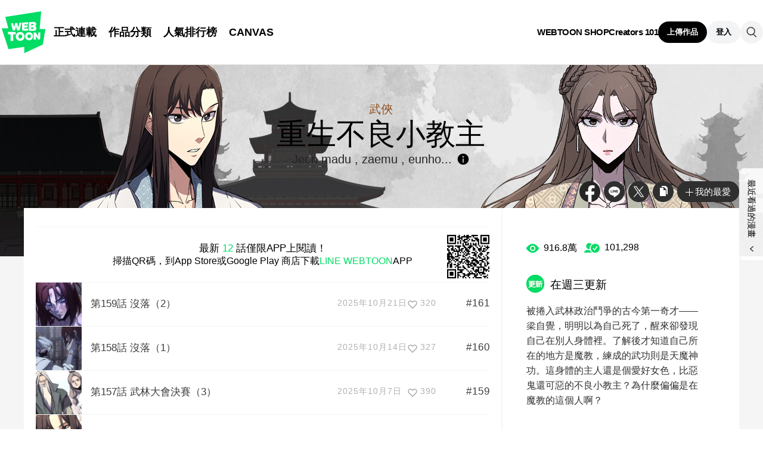

--- FILE ---
content_type: text/html;charset=UTF-8
request_url: https://us.webtoons.com/zh-hant/martial-arts/reincarnated-as-an-unruly-heir/list?title_no=3308&page=2
body_size: 12379
content:
















<!doctype html>
<html lang="zh_TW">
<head>


<title>重生不良小教主 | LINE WEBTOON</title>
<meta name="keywords" content="重生不良小教主, Martial-arts, LINE WEBTOON"/>
<meta name="description" content="立即免費觀看《重生不良小教主》！被捲入武林政治鬥爭的古今第一奇才——梁自覺，明明以為自己死了，醒來卻發現自己在別人身體裡。了解後才知道自己所在的地方是魔教，練成的武功則是天魔神功。這身體的主人還是個愛好女色，比惡鬼還可惡的不良小教主？為什麼偏偏是在魔教的這個人啊？ 更多精彩內容都在 LINE WEBTOON 每日漫畫，天天免費更新中！"/>
<link rel="canonical" href="https://www.webtoons.com/zh-hant/martial-arts/reincarnated-as-an-unruly-heir/list?title_no=3308" />
<link rel="alternate" media="only screen and (max-width: 640px)" href="https://m.webtoons.com/zh-hant/martial-arts/reincarnated-as-an-unruly-heir/list?title_no=3308"/>












<meta charset="utf-8">
<meta http-equiv="X-UA-Compatible" content="IE=edge"/>
<link rel="shortcut icon" href="https://webtoons-static.pstatic.net/image/favicon/favicon.ico?dt=2017082301" type="image/x-icon">





	
	
		
		
	
	
	
	
	


<link rel="stylesheet" type="text/css" href="/static/bundle/linewebtoon-43a5c53e193a2cc28f60.css">




<script type="text/javascript">
	window.__headerState__ = {
		domain: "www.webtoons.com",
		phase : "release",
		languageCode: "tw",
		cssCode: "tw",
		cssCodePrefix: "",
		gaTrackingId: "UA-57082184-1",
		ga4TrackingId: "G-ZTE4EZ7DVX",
		contentLanguage: "TRADITIONAL_CHINESE",
		contentLanguageCode : 'zh-hant',
		gakSerName: "gak.webtoons.com",
		gakPlatformName: "WEB_PC",
		serviceZone: 'GLOBAL',
		facebookAdId: "",
		lcsServer: 'lcs.loginfra.com',
		browserType : "CHROME",
		gaPageName : "",
		googleAdsState : {
			gadWebtoonReadEvent : "",
			title : "重生不良小教主",
			titleNo : "3308",
			episodeNo : "",
			gadConversion : {
				"th": [{
					// GAD 태국 광고 계정 1
					conversionId: "AW-761239969", // AW-CONVERSION_ID : Google Ads 계정에 고유한 전환 ID
					conversionLabel: "yhf1CLXkr-0CEKGz_uoC" // AW-CONVERSION_LABEL : 각 전환 액션에 고유하게 부여되는 전환 라벨
				}, {
					// GAD 태국 광고 계정 2
					conversionId: "AW-758804776",
					conversionLabel: "GzVDCNuRsO0CEKji6ekC"
				}]
				// 언어가 추가되면 배열로 넣음
			}
		},
		afPbaKey: "fe890007-9461-4b38-a417-7611db3b631e",
	}

	let lcs_SerName = window.lcs_SerName = window.__headerState__.lcsServer;
</script>
<script type="text/javascript" src="/static/bundle/common/cmp-02e4d9b29cd76218fcac.js" charset="utf-8"></script>
<script type="text/javascript" src="/static/bundle/header-2913b9ec7ed9d63f1ed4.js" charset="utf-8"></script>
<script type="text/javascript" src="/static/bundle/common/header-b02ac0d8615a67cbcd5f.js" charset="utf-8"></script>

<meta property="og:title" content="重生不良小教主" />
<meta property="og:type" content="com-linewebtoon:webtoon" />
<meta property="og:url" content="https://www.webtoons.com/zh-hant/martial-arts/reincarnated-as-an-unruly-heir/list?title_no=3308" />
<meta property="og:site_name" content="www.webtoons.com" />
<meta property="og:image" content="https://swebtoon-phinf.pstatic.net/20211215_231/1639535689930DgiIg_JPEG/1M_details.jpg?type=crop540_540" />
<meta property="og:description" content="被捲入武林政治鬥爭的古今第一奇才&mdash;&mdash;梁自覺，明明以為自己死了，醒來卻發現自己在別人身體裡。了解後才知道自己所在的地方是魔教，練成的武功則是天魔神功。這身體的主人還是個愛好女色，比惡鬼還可惡的不良小教主？為什麼偏偏是在魔教的這個人啊？" />
<meta property="com-linewebtoon:webtoon:author" content="Jeon madu / zaemu" />

<meta name="twitter:card" content="summary"/>
<meta name="twitter:site" content="@LINEWebtoon"/>
<meta name="twitter:image" content="https://swebtoon-phinf.pstatic.net/20211215_231/1639535689930DgiIg_JPEG/1M_details.jpg?type=crop540_540"/>
<meta name="twitter:description" content="被捲入武林政治鬥爭的古今第一奇才&mdash;&mdash;梁自覺，明明以為自己死了，醒來卻發現自己在別人身體裡。了解後才知道自己所在的地方是魔教，練成的武功則是天魔神功。這身體的主人還是個愛好女色，比惡鬼還可惡的不良小教主？為什麼偏偏是在魔教的這個人啊？"/>
<meta property="al:android:url" content="linewebtoon://episodeList/webtoon?titleNo=3308"/>
<meta property="al:android:package" content="com.naver.linewebtoon"/>
<meta property="al:android:app_name" content="LINE WEBTOON"/>
<meta name="twitter:app:name:googleplay" content="LINE WEBTOON"/>
<meta name="twitter:app:id:googleplay" content="com.naver.linewebtoon"/>
<meta name="twitter:app:url:googleplay" content="linewebtoon://episodeList/webtoon?titleNo=3308"/>
<meta property="al:ios:url" content="linewebtoon://episodeList/webtoon?titleNo=3308" />
<meta property="al:ios:app_store_id" content="894546091" />
<meta property="al:ios:app_name" content="LINE WEBTOON" />
<meta name="twitter:app:name:iphone" content="LINE WEBTOON"/>
<meta name="twitter:app:id:iphone" content="894546091"/>
<meta name="twitter:app:url:iphone" content="linewebtoon://episodeList/webtoon?titleNo=3308"/>
<meta name="twitter:app:name:ipad" content="LINE WEBTOON"/>
<meta name="twitter:app:id:ipad" content="894546091"/>
<meta name="twitter:app:url:ipad" content="linewebtoon://episodeList/webtoon?titleNo=3308"/>
</head>
<body class="tw">

<div id="wrap">
	


















<!-- skip navigation -->
<div id="u_skip">
	<a href="#content" onclick="document.getElementById('content').tabIndex=-1;document.getElementById('content').focus();return false;"><span></span></a>
</div>
<!-- //skip navigation -->

<!-- header -->
<header id="header" class="">
	<div class="header_inner">
		<div class="header_left">
			<a href="https://www.webtoons.com/zh-hant/" class="btn_logo" onclick='return publishGakPageEvent("GNB_FOR_YOU_TAB_CLICK") && publishGa4Event("gnb_home_click", "{\"contents_language\": \"ZH-HANT\"}")'><span class="blind">WEBTOON</span></a>
			<p class="blind">MENU</p>
			
			<ul class="lnb " role="navigation">
				<li>
					
					
					<a href="https://www.webtoons.com/zh-hant/originals" class="link"  onclick='return publishGakPageEvent("GNB_ORIGINALS_TAB_TAB_CLICK") && publishGa4Event("gnb_originals_click", "{\"contents_language\": \"ZH-HANT\"}")'>正式連載</a>
				</li>
				<li>
					<a href="https://www.webtoons.com/zh-hant/genres" class="link"  onclick='return publishGakPageEvent("GNB_GENRE_CLICK") && publishGa4Event("gnb_genres_click", "{\"contents_language\": \"ZH-HANT\"}")'>作品分類</a>
				</li>
				<li>
					<a href="https://www.webtoons.com/zh-hant/ranking" class="link"  onclick='return publishGakPageEvent("GNB_RANKING_CLICK") && publishGa4Event("gnb_rankings_click", "{\"contents_language\": \"ZH-HANT\"}")'>人氣排行榜</a>
				</li>
				
				<li>
					<a href="https://www.webtoons.com/zh-hant/canvas" class="link"  onclick='return publishGakPageEvent("GNB_CANVAS_TAB_CLICK") && publishGa4Event("gnb_canvas_click", "{\"contents_language\": \"ZH-HANT\"}")'>CANVAS</a>
				</li>
				
			</ul>
			
		</div>
		<div class="header_right">
			
			<a href="https://shop.webtoon.com" id="webshopLink" class="link_menu" onclick='return publishGakPageEvent("GNB_WEBTOONSHOP_CLICK") && publishGa4Event("gnb_webtoonshop_click", "{\"contents_language\": \"ZH-HANT\"}")'>WEBTOON SHOP</a>
			
			
			
			<a href="https://www.webtoons.com/zh-hant/creators101/webtoon-canvas" class="link_menu" onclick='return publishGakPageEvent("GNB_CREATOR101_CLICK") && publishGa4Event("gnb_creator101_click", "{\"contents_language\": \"ZH-HANT\"}")'>Creators 101</a>
			
			<div class="util_cont">
				
				<a href="#" class="link_publish" id="btnPublish" onclick='return publishGakPageEvent("GNB_PUBLISH_CLICK") && publishGa4Event("gnb_publish_click", "{\"contents_language\": \"ZH-HANT\"}")'>上傳作品</a>
				
				<div class="login_cont">
					
					<button type="button" class="link_login" id="btnLogin" aria-haspopup="dialog">登入</button>
					
					<button type="button" class="link_login" id="btnLoginInfo" aria-expanded="false" style="display: none;"></button>	
					<div class="ly_loginbox" id="layerMy">
						<button type="button" title="關閉" class="login_name _btnClose">關閉登入視窗</button>
					</div>
				</div>
				<div class="search_cont">
					<button class="btn_search _btnSearch"><span class="blind">搜尋</span></button>
					
					<div class="search_area _searchArea">
						<div class="input_box _inputArea">
							<input type="text" class="input_search _txtKeyword" role="combobox" aria-expanded="false" aria-haspopup="listbox" aria-owns="gnb_search_box" aria-autocomplete="list" aria-activedescendant aria-label="請搜尋作品名稱或作家名字" placeholder="請搜尋作品名稱或作家名字">
							<a href="#" class="btn_delete_search _btnDelete" style="display: none;">刪除</a>
						</div>
						
						<ul id="gnb_search_box" role="listbox" class="ly_autocomplete _searchLayer" style="display:none">
						</ul>
					</div>
				</div>
			</div>
		</div>
	</div>
</header>
<!-- //header -->


		
    <div id="container" role="main" class="bg">
			
        <div id="content">
				
        <div class="detail_bg" style="background:url('https://webtoon-phinf.pstatic.net/20211215_300/1639535780508oSRLJ_JPEG/4Details_PC_bg.jpg') repeat-x"></div>
        	<div class="cont_box">
					
				<div class="detail_header type_white">
					<span class="thmb"><img src="https://webtoon-phinf.pstatic.net/20211215_37/1639537355371zXt8j_PNG/5Details_PC_cha.png" height="240" alt="重生不良小教主 martial-arts comic"></span>
					<div class="info">
						<h2 class="genre g_martial_arts">武俠</h2>
						<h1 class="subj">重生不良小教主</h1>

						<div class="author_area">
							
								
								
									
									Jeon madu
								
							
								, 
								
									
									zaemu
								
							
								, 
								
									
									eunho​
								
							
							...
							<button type="button" class="ico_info2 _btnAuthorInfo">作家資訊</button>
						</div>

					</div>
					<span class="valign"></span>
					<div class="spi_wrap">
						<ul class="spi_area">
							<li><a href="#" class="ico_facebook" title="Facebook" onclick="return false;">Facebook</a></li>
						
							<li><a href="#" class="ico_line" title="LINE" onclick="return false;">LINE</a></li>
						
							<li><a href="#" class="ico_twitter" title="X" onclick="return false;">X</a></li>
						
						<li class="relative">
							<a href="#" class="ico_copy" title="複製URL" onclick="return false;" style="cursor:pointer">複製URL</a>
							<div class="ly_area _copyInfo">
								<span class="ly_cont">已複製連結</span>
								<span class="ico_arr dn"></span>
							</div>
						</li>
						
						<li class="relative">
							<a href="#" class="btn_favorite _favorites" data-page-source="EpisodeList" onclick="return false;"><span class="ico_plus4"></span>我的最愛</a>
							<div class="ly_area">
								<span class="ly_cont _addFavorite">加入我的漫畫 > 我的最愛</span>
								<span class="ly_cont _removeFavorite" style="display:none">從我的漫畫 > 我的最愛刪除</span>
								<span class="ly_cont _overLimitFavorite" style="display:none">最多可設定500個我的最愛漫畫。</span>
								<span class="ico_arr dn"></span>
							</div>
						</li>
						</ul>
					</div>
				</div>
				<div class="detail_body banner">
					<div class="detail_lst">
				
					
						
						
							<div class="detail_install_app">
								<strong>最新 <em>12</em> 話僅限APP上閱讀！</strong><br>掃描QR碼，到App Store或Google Play 商店下載<em>LINE WEBTOON</em>APP
								<img src="/qr/app/episodeList/webtoon/3308" alt="QR Code" width="71" height="73" class="img_qrcode">
							</div>
						
					

				
				
					
				
						<ul id="_listUl">
						
						<li class="_episodeItem" id="episode_161" data-episode-no="161">
						
							<a href="https://www.webtoons.com/zh-hant/martial-arts/reincarnated-as-an-unruly-heir/%E7%AC%AC159%E8%A9%B1-%E6%B2%92%E8%90%BD2/viewer?title_no=3308&episode_no=161">
								<span class="thmb">
									<img src="https://webtoon-phinf.pstatic.net/20250728_134/1753685591605YmDXG_PNG/thumb_17536855181352910_mangnani_159_004_04.png?type=f160_151" width="77" height="73" alt="第159話 沒落（2）">
								</span>
								<span class="subj"><span>第159話 沒落（2）</span></span>
								<span class="manage_blank"></span>
								<span class="date">2025年10月21日</span>
								
								
								<span class="like_area _likeitArea"><em class="ico_like _btnLike _likeMark">like</em>320</span>
								<span class="tx">#161</span>
							</a>
						</li>
						
						<li class="_episodeItem" id="episode_160" data-episode-no="160">
						
							<a href="https://www.webtoons.com/zh-hant/martial-arts/reincarnated-as-an-unruly-heir/%E7%AC%AC158%E8%A9%B1-%E6%B2%92%E8%90%BD1/viewer?title_no=3308&episode_no=160">
								<span class="thmb">
									<img src="https://webtoon-phinf.pstatic.net/20250721_184/175307076838607fu2_PNG/thumb_17530707231966756_mangnani_158_014_04.png?type=f160_151" width="77" height="73" alt="第158話 沒落（1）">
								</span>
								<span class="subj"><span>第158話 沒落（1）</span></span>
								<span class="manage_blank"></span>
								<span class="date">2025年10月14日</span>
								
								
								<span class="like_area _likeitArea"><em class="ico_like _btnLike _likeMark">like</em>327</span>
								<span class="tx">#160</span>
							</a>
						</li>
						
						<li class="_episodeItem" id="episode_159" data-episode-no="159">
						
							<a href="https://www.webtoons.com/zh-hant/martial-arts/reincarnated-as-an-unruly-heir/%E7%AC%AC157%E8%A9%B1-%E6%AD%A6%E6%9E%97%E5%A4%A7%E6%9C%83%E6%B1%BA%E8%B3%BD3/viewer?title_no=3308&episode_no=159">
								<span class="thmb">
									<img src="https://webtoon-phinf.pstatic.net/20250714_132/1752473311444ktbXH_PNG/thumb_17524732452701048_mangnani_157_020_01.png?type=f160_151" width="77" height="73" alt="第157話 武林大會決賽（3）">
								</span>
								<span class="subj"><span>第157話 武林大會決賽（3）</span></span>
								<span class="manage_blank"></span>
								<span class="date">2025年10月7日</span>
								
								
								<span class="like_area _likeitArea"><em class="ico_like _btnLike _likeMark">like</em>390</span>
								<span class="tx">#159</span>
							</a>
						</li>
						
						<li class="_episodeItem" id="episode_158" data-episode-no="158">
						
							<a href="https://www.webtoons.com/zh-hant/martial-arts/reincarnated-as-an-unruly-heir/%E7%AC%AC156%E8%A9%B1-%E6%AD%A6%E6%9E%97%E5%A4%A7%E6%9C%83%E6%B1%BA%E8%B3%BD2/viewer?title_no=3308&episode_no=158">
								<span class="thmb">
									<img src="https://webtoon-phinf.pstatic.net/20250707_42/1751875994569FkNA5_PNG/thumb_17518759660367051_mangnani_156_009_04.png?type=f160_151" width="77" height="73" alt="第156話 武林大會決賽（2）">
								</span>
								<span class="subj"><span>第156話 武林大會決賽（2）</span></span>
								<span class="manage_blank"></span>
								<span class="date">2025年9月30日</span>
								
								
								<span class="like_area _likeitArea"><em class="ico_like _btnLike _likeMark">like</em>350</span>
								<span class="tx">#158</span>
							</a>
						</li>
						
						<li class="_episodeItem" id="episode_157" data-episode-no="157">
						
							<a href="https://www.webtoons.com/zh-hant/martial-arts/reincarnated-as-an-unruly-heir/%E7%AC%AC155%E8%A9%B1-%E6%AD%A6%E6%9E%97%E5%A4%A7%E6%9C%83%E6%B1%BA%E8%B3%BD1/viewer?title_no=3308&episode_no=157">
								<span class="thmb">
									<img src="https://webtoon-phinf.pstatic.net/20250627_138/1751013355385TCV6C_PNG/thumb_17510132890902917_mangnani_155_011_05.png?type=f160_151" width="77" height="73" alt="第155話 武林大會決賽（1）">
								</span>
								<span class="subj"><span>第155話 武林大會決賽（1）</span></span>
								<span class="manage_blank"></span>
								<span class="date">2025年9月23日</span>
								
								
								<span class="like_area _likeitArea"><em class="ico_like _btnLike _likeMark">like</em>368</span>
								<span class="tx">#157</span>
							</a>
						</li>
						
						<li class="_episodeItem" id="episode_156" data-episode-no="156">
						
							<a href="https://www.webtoons.com/zh-hant/martial-arts/reincarnated-as-an-unruly-heir/%E7%AC%AC154%E8%A9%B1-%E6%AD%A3%E8%88%87%E9%AD%94%E5%8F%8A%E5%BE%8C%E8%B5%B7%E4%B9%8B%E7%A7%805/viewer?title_no=3308&episode_no=156">
								<span class="thmb">
									<img src="https://webtoon-phinf.pstatic.net/20250623_174/1750646055429FnbeW_PNG/thumb_17506459381303535_mangnani_154_016_02.png?type=f160_151" width="77" height="73" alt="第154話 正與魔，及後起之秀（5）">
								</span>
								<span class="subj"><span>第154話 正與魔，及後起之秀（5）</span></span>
								<span class="manage_blank"></span>
								<span class="date">2025年9月16日</span>
								
								
								<span class="like_area _likeitArea"><em class="ico_like _btnLike _likeMark">like</em>357</span>
								<span class="tx">#156</span>
							</a>
						</li>
						
						<li class="_episodeItem" id="episode_155" data-episode-no="155">
						
							<a href="https://www.webtoons.com/zh-hant/martial-arts/reincarnated-as-an-unruly-heir/%E7%AC%AC153%E8%A9%B1-%E6%AD%A3%E8%88%87%E9%AD%94%E5%8F%8A%E5%BE%8C%E8%B5%B7%E4%B9%8B%E7%A7%804/viewer?title_no=3308&episode_no=155">
								<span class="thmb">
									<img src="https://webtoon-phinf.pstatic.net/20250617_212/1750130711987MvkBn_PNG/thumb_17501306320106407_mangnani_153_010_02.png?type=f160_151" width="77" height="73" alt="第153話 正與魔，及後起之秀（4）">
								</span>
								<span class="subj"><span>第153話 正與魔，及後起之秀（4）</span></span>
								<span class="manage_blank"></span>
								<span class="date">2025年9月9日</span>
								
								
								<span class="like_area _likeitArea"><em class="ico_like _btnLike _likeMark">like</em>383</span>
								<span class="tx">#155</span>
							</a>
						</li>
						
						<li class="_episodeItem" id="episode_154" data-episode-no="154">
						
							<a href="https://www.webtoons.com/zh-hant/martial-arts/reincarnated-as-an-unruly-heir/%E7%AC%AC152%E8%A9%B1-%E6%AD%A3%E8%88%87%E9%AD%94%E5%8F%8A%E5%BE%8C%E8%B5%B7%E4%B9%8B%E7%A7%803/viewer?title_no=3308&episode_no=154">
								<span class="thmb">
									<img src="https://webtoon-phinf.pstatic.net/20250610_197/1749535318021My6UP_PNG/thumb_17495352411321539_mangnani_152_019_02.png?type=f160_151" width="77" height="73" alt="第152話 正與魔，及後起之秀（3）">
								</span>
								<span class="subj"><span>第152話 正與魔，及後起之秀（3）</span></span>
								<span class="manage_blank"></span>
								<span class="date">2025年9月2日</span>
								
								
								<span class="like_area _likeitArea"><em class="ico_like _btnLike _likeMark">like</em>386</span>
								<span class="tx">#154</span>
							</a>
						</li>
						
						<li class="_episodeItem" id="episode_153" data-episode-no="153">
						
							<a href="https://www.webtoons.com/zh-hant/martial-arts/reincarnated-as-an-unruly-heir/%E7%AC%AC151%E8%A9%B1-%E6%AD%A3%E8%88%87%E9%AD%94%E5%8F%8A%E5%BE%8C%E8%B5%B7%E4%B9%8B%E7%A7%802/viewer?title_no=3308&episode_no=153">
								<span class="thmb">
									<img src="https://webtoon-phinf.pstatic.net/20250603_238/1748932679386xLj5M_PNG/thumb_1748932642215832_mangnani_151_012_01.png?type=f160_151" width="77" height="73" alt="第151話 正與魔，及後起之秀（2）">
								</span>
								<span class="subj"><span>第151話 正與魔，及後起之秀（2）</span></span>
								<span class="manage_blank"></span>
								<span class="date">2025年8月26日</span>
								
								
								<span class="like_area _likeitArea"><em class="ico_like _btnLike _likeMark">like</em>396</span>
								<span class="tx">#153</span>
							</a>
						</li>
						
						<li class="_episodeItem" id="episode_152" data-episode-no="152">
						
							<a href="https://www.webtoons.com/zh-hant/martial-arts/reincarnated-as-an-unruly-heir/%E7%AC%AC150%E8%A9%B1-%E6%AD%A3%E8%88%87%E9%AD%94%E5%8F%8A%E5%BE%8C%E8%B5%B7%E4%B9%8B%E7%A7%801/viewer?title_no=3308&episode_no=152">
								<span class="thmb">
									<img src="https://webtoon-phinf.pstatic.net/20250527_269/1748316955061dCkJW_PNG/thumb_17483168903996641_mangnani_150_010_03.png?type=f160_151" width="77" height="73" alt="第150話 正與魔，及後起之秀（1）">
								</span>
								<span class="subj"><span>第150話 正與魔，及後起之秀（1）</span></span>
								<span class="manage_blank"></span>
								<span class="date">2025年8月19日</span>
								
								
								<span class="like_area _likeitArea"><em class="ico_like _btnLike _likeMark">like</em>392</span>
								<span class="tx">#152</span>
							</a>
						</li>
						
						</ul>
						<div class="paginate">
							
							
                

							
        
                <a href="/zh-hant/martial-arts/reincarnated-as-an-unruly-heir/list?title_no=3308&page=1" ><span>1</span></a>
        
                <a href='#' aria-current="true" onclick='return false;'><span class='on'>2</span></a>
        
                <a href="/zh-hant/martial-arts/reincarnated-as-an-unruly-heir/list?title_no=3308&page=3" ><span>3</span></a>
        
                <a href="/zh-hant/martial-arts/reincarnated-as-an-unruly-heir/list?title_no=3308&page=4" ><span>4</span></a>
        
                <a href="/zh-hant/martial-arts/reincarnated-as-an-unruly-heir/list?title_no=3308&page=5" ><span>5</span></a>
        
                <a href="/zh-hant/martial-arts/reincarnated-as-an-unruly-heir/list?title_no=3308&page=6" ><span>6</span></a>
        
                <a href="/zh-hant/martial-arts/reincarnated-as-an-unruly-heir/list?title_no=3308&page=7" ><span>7</span></a>
        
                <a href="/zh-hant/martial-arts/reincarnated-as-an-unruly-heir/list?title_no=3308&page=8" ><span>8</span></a>
        
                <a href="/zh-hant/martial-arts/reincarnated-as-an-unruly-heir/list?title_no=3308&page=9" ><span>9</span></a>
        
                <a href="/zh-hant/martial-arts/reincarnated-as-an-unruly-heir/list?title_no=3308&page=10" ><span>10</span></a>

							
    <a href="/zh-hant/martial-arts/reincarnated-as-an-unruly-heir/list?title_no=3308&page=11" class=pg_next><em>下一頁</em></a>

							

						</div>
						
						
						
					</div>
					<div class="aside detail" id="_asideDetail">
						<ul class="grade_area">
							<li>
								<span class="ico_view">view</span>
								<em class="cnt">916.8萬</em>
							</li>
							<li>
								<span class="ico_subscribe">subscribe</span>
								<em class="cnt">101,298</em>
							</li>
						</ul>
					
					
					
						<p class="day_info"><span class="txt_ico_up">更新</span>在週三更新</p>
					
					
						<p class="summary">被捲入武林政治鬥爭的古今第一奇才——梁自覺，明明以為自己死了，醒來卻發現自己在別人身體裡。了解後才知道自己所在的地方是魔教，練成的武功則是天魔神功。這身體的主人還是個愛好女色，比惡鬼還可惡的不良小教主？為什麼偏偏是在魔教的這個人啊？</p>

						

						<div class="aside_btn">
							<a href="#" class="btn_type7" id="continueRead" style="display:none;">繼續閱讀<span class="ico_arr21"></span></a>

							<a href="https://www.webtoons.com/zh-hant/martial-arts/reincarnated-as-an-unruly-heir/%E5%BA%8F%E7%AB%A0/viewer?title_no=3308&episode_no=1" class="btn_type7" id="_btnEpisode">看第一集<span class="ico_arr21"></span></a>
						</div>
					</div>
				</div>
					
						<div class="detail_other">
							<h2>相關作品</h2>
							<ul class="lst_type1">
								
									
										<li>
											<a href="https://www.webtoons.com/zh-hant/martial-arts/gaoshou/list?title_no=759">
												<div class="pic_area" data-title-unsuitable-for-children="false" data-title-unsuitable-for-children-skin="harmful_black_skin2"><img src="https://webtoon-phinf.pstatic.net/20180214_286/15185712480351gzvt_JPEG/28240x25429.jpg?type=a92" width="92" height="98" alt="高手"></div>
												<div class="info_area">
													<p class="subj">高手</p>
													<p class="author">柳己韻 / 文情厚</p>
													<p class="grade_area"><span class="ico_view2">view</span><em class="grade_num">2,181.4萬</em></p>
												</div>
											</a>
										</li>
									
								
									
										<li>
											<a href="https://www.webtoons.com/zh-hant/martial-arts/nanomasin/list?title_no=2085">
												<div class="pic_area" data-title-unsuitable-for-children="false" data-title-unsuitable-for-children-skin="harmful_black_skin2"><img src="https://webtoon-phinf.pstatic.net/20220824_59/1661347289346y6vVC_PNG/5thumb_M_240x254.png?type=a92" width="92" height="98" alt="奈米魔神"></div>
												<div class="info_area">
													<p class="subj">奈米魔神</p>
													<p class="author">玄坤絕對無敵 / 金剛不壞</p>
													<p class="grade_area"><span class="ico_view2">view</span><em class="grade_num">3,230萬</em></p>
												</div>
											</a>
										</li>
									
								
									
										<li>
											<a href="https://www.webtoons.com/zh-hant/martial-arts/jianzunguilai/list?title_no=2695">
												<div class="pic_area" data-title-unsuitable-for-children="false" data-title-unsuitable-for-children-skin="harmful_black_skin2"><img src="https://webtoon-phinf.pstatic.net/20210521_242/16215959589540Xuyr_JPEG/5thumb_M.jpg?type=a92" width="92" height="98" alt="劍尊歸來"></div>
												<div class="info_area">
													<p class="subj">劍尊歸來</p>
													<p class="author">BIGA / LICO</p>
													<p class="grade_area"><span class="ico_view2">view</span><em class="grade_num">1,760.9萬</em></p>
												</div>
											</a>
										</li>
									
								
									
								
							</ul>
						</div>
					
			</div>
		</div>
			
    </div>
		

	
	<div class="ly_dim _dimAuthorInfoLayer">
		<div class="bg"></div>
	</div>
		
	<div class="ly_wrap _authorInfoLayer">
		<div class="ly_box ly_creator">
			<div class="ly_creator_in _authorInnerContent">
				
					
					
					<p class="by">繪圖</p>
					<h3 class="title">
						
							
							Jeon madu
						
					</h3>
					<div class="sns_area">
						
					</div>

					<p class="desc"></p>
					
				
					
					
					<p class="by">改編</p>
					<h3 class="title">
						
							
							zaemu
						
					</h3>
					<div class="sns_area">
						
					</div>

					<p class="desc"></p>
					
				
					
					
					<p class="by">原作</p>
					<h3 class="title">
						
							
							eunho​
						
					</h3>
					<div class="sns_area">
						
					</div>

					<p class="desc"></p>
					
						<div class="other_works">
							<h4 class="sub_title">作家其他作品</h4>
							<ul class="other_card">
								
									
										
											
											<li>
												<a href="https://www.webtoons.com/zh-hant/martial-arts/the-spy-life-in-the-demonic-sect/list?title_no=8056" class="other_card_item" data-title-unsuitable-for-children="false" data-title-unsuitable-for-children-skin="harmful_black_skin1">
													<img src="https://webtoon-phinf.pstatic.net/20250630_111/1751257977460V2XLi_JPEG/Thumb_Poster_8056.jpg?type=a210" width="114" height="148" alt="間諜的魔教日常">
													<p class="genre g_martial_arts">武俠</p>
													<div class="info">
														<p class="subj">間諜的魔教日常</p>
														<p class="author">eunho​ / DALGON</p>
													</div>
												</a>
											</li>
										
										
									
								
									
										
										
											
											<li class="nodata"><span class="ico_nodata"></span></li>
										
									
								
									
										
										
											
											<li class="nodata"><span class="ico_nodata"></span></li>
										
									
								
									
										
										
											
											<li class="nodata"><span class="ico_nodata"></span></li>
										
									
								
							</ul>
							
						</div>
					
				
				<a href="#" class="btn_ly_close _btnAuthorInfoLayerClose">layer close</a>
			</div>
			<span class="ly_alignbox"></span>
		</div>
	</div>
		
	<hr>
	






	<footer id="footer">
		
		<div class="go_top" id="_topBtn" style="display:none;">
			<a href="#" title="回到最上方" class="btn_top">
				回到最上方
			</a>
		</div>
		
		<div class="notice_area" id="noticeArea" style="display: none;"></div>
		
		<div class="foot_app">
			<div class="foot_cont">
				<span class="ico_qrcode"><span class="blind">qrcode</span></span>
				<div class="foot_down_msg">
					<p class="txt">即刻下載 LINE WEBTOON APP，<br>
追了才酷，一看就停不下來！</p>
					<div class="footapp_icon_cont">
						<a href="https://play.google.com/store/apps/details?id=com.naver.linewebtoon&referrer=utm_source%3Dlinewebtoon%26utm_medium%3Dmobileweb" target="_blank" class="btn_google">GET IT on Google Play</a>
						<a href="https://itunes.apple.com/app/line-webtoon/id894546091?mt=8" target="_blank" class="btn_ios">Download on the App Store</a>
					</div>
				</div>
			</div>
		</div>
		
		<ul class="foot_sns">
			
			<li><a href="https://www.facebook.com/LINEWEBTOONTW/" target="_blank" class="btn_foot_facebook">facebook</a></li>
			
			<li><a href="https://www.instagram.com/linewebtoontw/" target="_blank" class="btn_foot_instagram">instagram</a></li>
			
			<li><a href="https://line.me/R/ti/p/%40linewebtoon" target="_blank" class="btn_foot_line">line</a></li>
			
		</ul>
		
		<ul class="foot_menu _footer">
			
			
			
			
			
			<li><a href="https://webtoon.zendesk.com/hc/zh-tw/requests/new" rel="nofollow" target="_blank">意見回饋</a></li>
			
			
			<li><a href="https://webtoon.zendesk.com/hc/zh-tw" rel="nofollow" target="_blank">幫助</a></li>
			<li><a href="https://www.webtoons.com/zh-hant/terms">條款</a></li>
			<li><a href="https://www.webtoons.com/zh-hant/terms/privacyPolicy">隱私權保護</a></li>
			
			
			
			<li class="gdprFooter" style="display: none"><a href="https://www.webtoons.com/zh-hant/consentsManagement">個資使用詳細內容</a></li>
			
			
			
			<li><a href="https://www.webtoons.com/zh-hant/advertising">廣告</a></li>
			
			
			
			<li><a href="https://partners.line.me/view/tw/main" target="_blank">作品授權及異業合作</a></li>
			
			
			<li class="ccpaFooter" style="display: none"><a href="https://www.webtoons.com/zh-hant/terms/dnsmpi">Do Not Sell or Share My Personal Information</a></li>
			
			
			
			<li class="language" id="languageArea">
				
				<button type="button" aria-expanded="false" class="lk_lang _selectedLanguage"><span class="blind"></span><span class="_selectedLanguageText"></span></button>
				<ul class="ly_lang _languageList">
					<li ><a href="#" class="ver_en _en _language" data-content-language="en" data-locale="en" aria-current="false">English</a></li>
					<li class="on"><a href="#" class="ver_tw _zh-hant _language" data-content-language="zh-hant" data-locale="zh-TW" aria-current="true">中文 (繁體)</a></li>
					<li ><a href="#" class="ver_th _th _language" data-content-language="th" data-locale="th-TH" aria-current="false">ภาษาไทย</a></li>
					<li ><a href="#" class="ver_id _id _language" data-content-language="id" data-locale="id" aria-current="false">Indonesia</a></li>
					<li ><a href="#" class="ver_es _es _language" data-content-language="es" data-locale="es" aria-current="false">Español</a></li>
					<li ><a href="#" class="ver_fr _fr _language" data-content-language="fr" data-locale="fr" aria-current="false">Français</a></li>
					<li ><a href="#" class="ver_de _de _language" data-content-language="de" data-locale="de" aria-current="false">Deutsch</a></li>
				</ul>
			</li>
		</ul>
		
		<p class="foot_logo"><span class="ico_foot_logo">LINE WEBTOON</span></p>
		
			
			
				<p class="copyright"><a>ⓒ NAVER WEBTOON Ltd.</a></p>
			
		
	</footer>
	

	




<script type="text/javascript" src="/static/bundle/vendor-1d04173e9d24d2e383ae.js" charset="utf-8"></script>








<script type="text/javascript">

window.defaultErrorMessage = {
	'alert.error.no_internet_connection' : '無法連上網路\n請確認您的連線狀態。',
	'alert.error.invalid_input' : '不正确的输入值',
	'alert.error.unknown' : '發生無法辨識的錯誤,請稍候再試。'
};
window.__commonScriptState__ = {
	contentLanguage : 'TRADITIONAL_CHINESE',
	contentLanguageCode : "zh-hant",
	browserType : "CHROME",
	countryCode : "US",
	isNotNoticePage : true,
	domain : 'www.webtoons.com',
	recentBarParam : {
		imgDomain : 'https://webtoon-phinf.pstatic.net',
		language : 'zh-hant',
		title : '最近看過的漫畫',
		domain : 'www.webtoons.com',
		contentLanguage : 'zh-hant'
	},
	noticeParam : {
		domain : "www.webtoons.com",
		contentLanguageCode : "zh-hant",
		messages : {
			"menu.notice" : "通知"
		}
	},
	loginOptions: {
		isAuthorPublishLogin: false,
		authorPublishDescLinkUrl: "https://www.webtoons.com/zh-hant/creators101/webtoon-canvas",
		availableSnsList: ["APPLE","LINE","FACEBOOK","GOOGLE","TWITTER"],
		messages: {
			"login.default.component.default.title": '登入享受無數個免費優質作品！',
			"login.default.component.default.desc": '開始追上潮流漫畫，還能和優秀的作家和喜愛作品的粉絲們一同交流！',
			"login.default.component.email.button": '以 Email 登入',
			"login.default.component.sns.button.GOOGLE": '以 Google 登入',
			"login.default.component.sns.button.APPLE": '以 Apple 登入',
			"login.default.component.sns.button.FACEBOOK": '以 Facebook 登入',
			"login.default.component.sns.button.LINE": '以 LINE 登入',
			"login.default.component.sns.button.TWITTER": '以 X 登入',
			"alert.error.invalid_input": '不正确的输入值',
			"alert.error.unknown": '發生無法辨識的錯誤,請稍候再試。',
		},
		emailLoginOptions: {
			captchaKey: "",
			emailLoginUrl: "https://www.webtoons.com/member/login/doLoginById",
			messages: {
				"alert.error.unknown": '發生無法辨識的錯誤,請稍候再試。',
				"button.login": '登入',
				"menu.back": '返回',
				"login.email.component.title": 'Email 登入',
				"login.email.component.email_input.label": '電子信箱',
				"login.email.component.email_input.placeholder": '輸入電子信箱',
				"login.email.component.email_input.warn.please_check": '請重新確認您的電子信箱',
				"login.email.component.password_input.label": '密碼',
				"login.email.component.password_input.placeholder": '輸入密碼',
				"login.email.component.password_input.button.show_password": '顯示密碼',
				"login.email.component.password_input.warn.please_check": '請重新確認密碼',
				"login.email.component.password_input.warn.incorrect_multiple_times": '您已連續輸入5次錯誤密碼',
				"login.email.component.password_input.warn.max_length": '密碼長度可設定最長16字元',
				"login.email.component.captcha_input.placeholder": '使用以上方式登入',
				"login.email.component.captcha_input.button.reload": '更新快取資料',
				"login.email.component.message.influent.sign_up": '還沒有帳號嗎？',
				"message.login.forget_password": '忘記密碼了嗎？',
				"button.signup": '註冊',
			},
		},
	},
	gdprCookieBannerMessages : {
		'gdpr.cookie_agreement_banner.desc' : 'WEBTOON uses cookies necessary for authentication and security purposes. We would also like to use optional cookies to provide personalized content and to improve our services based on how you use such services. You can accept or refuse all optional cookies by clicking on the relevant buttons below or you can manage the use of optional cookies by clicking on the Cookie Settings button. For more information on cookies, please read our \u003Ca href=\"https:\/\/www.webtoons.com\/zh-hant\/terms\/cookiePolicy\" target=\"_blank\"\u003ECookie Policy\u003C\/a\u003E.',
		'gdpr.cookie_agreement_banner.agree' : 'I Agree.',
		'gdpr.cookie_agreement_banner.cookie_setting' : 'Cookie Settings'
	},
	ccpaCookieBannerMessages : {
		'ccpa.cookie_agreement_banner.desc' : 'I agree that WEBTOON may process my personal information in accordance with the WEBTOON \u003Ca href=\"https:\/\/www.webtoons.com\/zh-hant\/terms\/privacyPolicy\" target=\"_blank\"\u003EPrivacy Policy\u003C\/a\u003E and that my personal information may be disclosed to trusted third parties of WEBTOON for advertising and marketing purposes. I confirm that I am authorized to provide this consent. The use of data can be managed in the \u003Ca href=\"https:\/\/www.webtoons.com\/zh-hant\/cookieSetting\"\u003ECookie Settings\u003C\/a\u003E and\/or at the link below.\u003Cbr\u003E',
		'ccpa.cookie_agreement_banner.desc.do_not_sell' : 'Do Not Sell or Share My Personal Information',
		'ccpa.cookie_agreement_banner.title' : 'Consent to Third Party Advertising and Marketing',
		'ccpa.cookie_agreement_banner.confirm' : 'Confirm',
	},
	gdprChildProtectionPopupMessages : {
		'gdpr.child_protection_popup.challenge.header' : '居住在德國未滿16歲的兒童無法使用CANVAS',
		'gdpr.child_protection_popup.challenge.desc' : '依據德國兒童保護法，居住在德國的兒童將無法使用CANVAS的功能，詳細內容請參考\u003Ca href=\"https:\/\/wnm.webtoon.com\/LINE_WEBTOON\/android\/help?contentId=25731&lang=zh-hant\" target=\"_blank\"\u003E幫助\u003C\/a\u003E。',
		'button.ok' : '確定'
	},
	policyAgreePopupParam : {
		domain : "www.webtoons.com",
		contentLanguageCode : "zh-hant",
		messages : {
			'policy.popup.title' : 'NAVER WEBTOON Ltd.\u003Cbr\u003E向您問候！',
			'policy.popup.text' : '為了使用更完整的服務，\u003Cbr\u003E請針對最近更新的使用條款及隱私權保護政策，\u003Cbr\u003E提交您的同意意見。',
			'policy.popup.desc' : '我同意LINE WEBTOON的{tou}和{pp}',
			'policy.popup.desc.tou' : '使用條款',
			'policy.popup.desc.pp' : '隱私權政策',
			'policy.popup.caution' : '須勾選上方選項',
			'policy.popup.submit' : '完成',
			'policy.popup.cancel' : '取消',
			'policy.popup.cancel.continue' : '以未登入狀態使用服務',
			'policy.popup.text_for_gdpr' : '為了使用更完整的服務，請針對最新的使用條款提交您的同意意見。',
			'policy.popup.desc_for_gdpr' : '我同意LINE WEBTOON的{tou}。',
			'policy.popup.desc_for_gdpr_privacy' : '請參閱最近更新的{pp}',
		}
	},
	canvasToUAgreePopupParam : {
		domain : "www.webtoons.com",
		contentLanguageCode : "zh-hant",
		messages : {
			'canvas.tou.popup.title' : '使用條款更新',
			'canvas.tou.popup.text' : '我們更新了WEBTOON CANVAS使用條款',
			'canvas.tou.popup.desc' : '我同意WEBTOON{0}。（必選）',
			'canvas.tou.popup.desc.canvasToU' : 'CANVAS使用條款',
			'canvas.tou.popup.caution' : '',
			'policy.popup.submit' : '完成',
			'canvas.tou.popup.postpone' : '現在不要',
		}
	},
	ssoReloginPopupParam: {
		domain : "www.webtoons.com",
		contentLanguageCode : "zh-hant",
		messages: {
			'sso_relogin.popup.title': '接收最新消息及優惠資訊',
			'sso_relogin.popup.info' : '接收最新消息及優惠資訊',
			'sso_relogin.popup.desc' : '訂閱我們的電子郵件，掌握最新消息與專屬優惠。您將會收到來自 WEBTOON 的服務及行銷電子郵件。如您不希望繼續收到相關郵件，可隨時前往 WEBTOON App ＞「設定」頁面取消訂閱。如欲了解個人資訊處理方式，請參閱\u003Ca href=\"https:\/\/www.webtoons.com\/zh-hant\/terms\/privacyPolicy\" class=\"link\" target=\"_blank\"\u003E隱私權政策\u003C\/a\u003E。',
			'sso_relogin.popup.subscribe' : '訂閱',
			'sso_relogin.popup.cancel' : '現在不要',
			'sso_relogin.popup.subscribe_confirm.title' : '訂閱成功',
			'sso_relogin.popup.subscribe_confirm.info' : '現在起，您可以掌握最新消息與專屬優惠！',
			'sso_relogin.popup.subscribe_confirm.ok' : '確認',
		}
	},
}
</script>
<script type="text/javascript" src="/static/bundle/common/commonScript-aa3fb379bacd4bd2954f.js" charset="utf-8"></script>

	




<script>
	window.__gnbState__ = {
		locale: 'zh-hant',
		gnbLayerId: '#header',
		message: {
			logoutMessage: '確定要登出嗎?',
			systemErrorMessage: '發生無法辨識的錯誤,請稍候再試。'
		},
		searchParam: {
			locale: 'zh-hant',
			message: {
				'confirm.search.delete_history': '要刪除最近搜尋過的關鍵字嗎?',
				'message.search.clear': '刪除最近的搜尋記錄',
				'message.search.autocomplete.webtoon': '作品',
				'message.search.autocomplete.artist': '作家',
				'message.search.autocomplete.view_all': '查看全部',
				'message.search.autocomplete.close': '關閉'
			},
			imgDomain: 'https://webtoon-phinf.pstatic.net',
			templateParam: {
				imageDomain: "https://webtoon-phinf.pstatic.net",
				messages: {
					'confirm.search.delete_history': '要刪除最近搜尋過的關鍵字嗎?',
					'message.search.clear': '刪除最近的搜尋記錄',
					'button.close': '關閉',
					'message.search.no_recent_search': '沒有最近搜尋結果',
					'message.search.autocomplete.webtoon': '作品',
					'message.search.autocomplete.artist': '作家',
					'message.search.autocomplete.view_all': '查看全部',
					'message.search.autocomplete.close': '關閉'
				}
			}
		},
		myLayerParam: {
			domain: "www.webtoons.com",
			contentLanguageCode: "zh-hant",
			communityProfileUrl: "",
			isAvailableCoinShop: false,
			supportsAuthorCommunity: false,
			messages: {
				'menu.favorite': '我的最愛',
				'menu.dashboard': '個人中心',
				'menu.mycomment': '留言',
				'menu.creator': '追蹤中',
				'menu.mypost': '我的個版',
				'menu.account': '帳號',
				'menu.ads': 'AD SHARING',
				'menu.coin.shop': '代幣商店',
				'menu.super_likes' : '',
				'button.logout': '登出'
			}
		},
		languageCode: 'zh-hant',
		childProtectorParams: {
			messages: {
				"main": "無法使用本功能，詳情請參考「{childpp}」。",
				"childpp": "兒童隱私權政策",
				"ok": "確認",
			},
			childppLink: "https://www.webtoons.com/zh-hant/terms/childrensPrivacyPolicy"
		},
		signUpLayerParam: {
			domain: "www.webtoons.com",
			contentLanguageCode: "zh-hant",
			messages: {
				"message.signup.desc": "同意LINE WEBTOON的\u003Ca href=\"https:\/\/www.webtoons.com\/zh-hant\/terms?noLogin=true\" target=\"_blank\"\u003E\n\t\t使用者條款\n\t\u003C\/a\u003E及\u003Ca href=\"https:\/\/www.webtoons.com\/zh-hant\/terms\/privacyPolicy?noLogin=true\" target=\"_blank\"\u003E\n\t\t隱私權保護政策\n\t\u003C\/a\u003E。",
				'message.signup.need_agree': '勾選同意使用條款',
				'button.sign_up': '註冊'
			}
		},
	};
</script>
<script type="text/javascript" src="/static/bundle/common/gnb-eeb5228d7045e81d6139.js" charset="utf-8"></script>

	<script type="text/javascript">
		window.__episodeListState__ = {
			languageCode : "zh-hant",
			gaExistCommunityAuthor : "false",
			episodeListParam : {
				titleNo: 3308,
				btnEpisodeText: "繼續閱讀",
				language: "zh-hant",
				isChallenge : false,
				episodePath: "https://www.webtoons.com/zh-hant/martial-arts/%E9%87%8D%E7%94%9F%E4%B8%8D%E8%89%AF%E5%B0%8F%E6%95%99%E4%B8%BB",
				messages : {
					registerError : "上傳時發生錯誤",
				}
			},
			title : {
				titleNo: 3308,
				ageGradeNotice : false,
				unsuitableForChildren : false,
			},
			gdprChildProtectionPopupMessages : {
				'gdpr.child_protection_popup.title.header' : '兒童\/青少年無法閱覽的內容。',
				'button.ok' : '確定'
			},
			shareComponentParam : {
				shareCopyMessage: "已複製連結",
				serviceZone: "GLOBAL",
				titleNo : 3308,
				isChallenge : false,
				fbRefresh : "1768312934000",
				languageCode : "zh-hant",
				childProtectorParams : {
					messages : {
						"main" : "無法使用本功能，詳情請參考「{childpp}」。",
						"childpp" : "兒童隱私權政策",
						"ok" : "確認",
					},
					childppLink : "https://www.webtoons.com/zh-hant/terms/childrensPrivacyPolicy"
				}
			},
			addFavoriteParam: {
				titleNo: 3308,
				isChallenge: false,
				favoriteButtonHTML: '<em class="ico_plus4"></em>我的最愛',
				alreadyFavoritedButtonHTML: '<em class="ico_plus4"></em>我的最愛',
				promotionName: '',
				languageCode : "zh-hant",
				contentRatingSpecApplied: true,
				isMatureTitle: false,
				matureTitleSupervisorMessages: {
					"common.popup.title.notice": "通知",
					"viewer.content_rating.notice_popup.desc": "本作品包含限制級內容，僅適合推薦給成人讀者觀看。您確定年滿18歲且要繼續閱覽嗎？",
					"add_favorite.content_rating.notice_popup.desc" : "本作品包含限制級內容，僅適合推薦給成人讀者觀看。您確定年滿18歲且要把該作品加入最愛嗎？",
					"viewer.content_rating.block_popup.desc": "您的帳號無法閱覽包含限制級內容，更多說明請查看幫助",
					"alert.error.unknown": "發生無法辨識的錯誤,請稍候再試。",
					"button.ok": "確定",
					"button.yes": "是",
					"button.no": "否",
				},
			},
			shareParam : {
				title : "\u91CD\u751F\u4E0D\u826F\u5C0F\u6559\u4E3B",
				synopsis : "\u88AB\u6372\u5165\u6B66\u6797\u653F\u6CBB\u9B25\u722D\u7684\u53E4\u4ECA\u7B2C\u4E00\u5947\u624D\u2014\u2014\uF97A\u81EA\u89BA\uFF0C\u660E\u660E\u4EE5\u70BA\u81EA\u5DF1\u6B7B\u4E86\uFF0C\u9192\u4F86\u537B\u767C\u73FE\u81EA\u5DF1\u5728\u5225\u4EBA\u8EAB\u9AD4\u88E1\u3002\u4E86\u89E3\u5F8C\u624D\u77E5\u9053\u81EA\u5DF1\u6240\u5728\u7684\u5730\u65B9\u662F\u9B54\u6559\uFF0C\u7DF4\u6210\u7684\u6B66\u529F\u5247\u662F\u5929\u9B54\u795E\u529F\u3002\u9019\u8EAB\u9AD4\u7684\u4E3B\u4EBA\u9084\u662F\u500B\u611B\u597D\u5973\u8272\uFF0C\u6BD4\u60E1\u9B3C\u9084\u53EF\u60E1\u7684\u4E0D\u826F\u5C0F\u6559\u4E3B\uFF1F\u70BA\u4EC0\u9EBC\u504F\u504F\u662F\u5728\u9B54\u6559\u7684\u9019\u500B\u4EBA\u554A\uFF1F",
				shareMessage : {
					twitterShareMessage : "{TITLE_NAME} #LINEWEBTOON #推薦漫畫\n {LINK_URL}",
					tumblrShareTitle : "{TITLE_NAME}",
					redditShareTitle : "{TITLE_NAME} - A comic that will make your day better",
					tumblrShareDescription: "{TITLE_SYNOPSIS}\nReading this will make your day better. #{TITLE_NAME} #webcomic #LINEWEBTOON",
					lineShareMessage : "{TITLE_NAME} [LINE WEBTOON] 天啊！你竟然還沒看過這部漫畫，太落伍囉XD \n {LINK_URL}",
				},
				messages : {
					"seo.message.default.title" : "LINE WEBTOON"
				}
			},
			likeItParam : {
				language: 'zh-hant',
				isChallenge: false,
				titleNo: 3308,
				webtoonType: 'WEBTOON',
			},
			logParam: {
				titleNo: 3308
				, title: '\u91CD\u751F\u4E0D\u826F\u5C0F\u6559\u4E3B'
				, webtoonType: 'WEBTOON'
				, representGenre: 'MARTIAL_ARTS'
				, contentLang: 'zh-hant'
			},
		};
	</script>
	<script type="text/javascript" src="/static/bundle/episodeList/episodeList-5274c209acb6fde0d4b5.js" charset="utf-8"></script>
</div>

</body>
</html>
